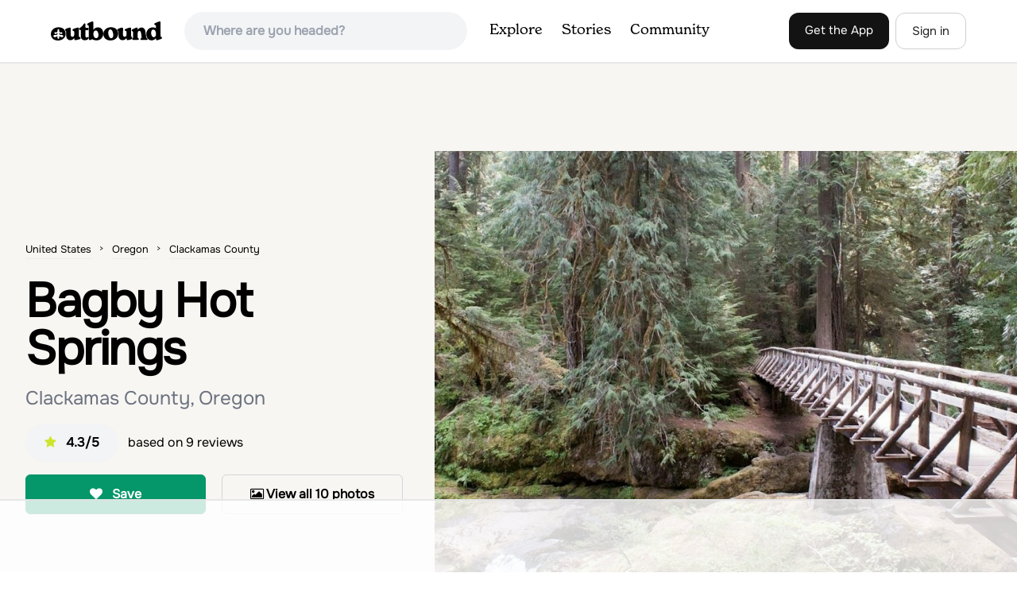

--- FILE ---
content_type: text/html; charset=utf-8
request_url: https://www.theoutbound.com/oregon/hiking/hike-to-bagby-hot-springs
body_size: 20287
content:
<!DOCTYPE html>
<html lang="en" xmlns="http://www.w3.org/1999/xhtml"
 xmlns:og="http://ogp.me/ns#"
 xmlns:fb="https://www.facebook.com/2008/fbml">
  <head>
    <title>Bagby Hot Springs, Clackamas County, Oregon</title>
<meta name="description" content="Bagby Hot Springs are natural hot springs located approximately 70 miles southeast of Portland in Mount Hood National Forest.">
<meta charset="utf-8">
<meta http-equiv="X-UA-Compatible" content="IE=edge">
<meta name="viewport" content="width=device-width,user-scalable=1.0,initial-scale=1.0,minimum-scale=1.0,maximum-scale=1.0">
<meta name="apple-mobile-web-app-capable" content="yes">
<meta name="format-detection" content="telephone=no">

<script type="application/ld+json">
  {
    "@context": "http://schema.org",
    "@type": "Organization",
    "name": "The Outbound Collective",
    "brand": "The Outbound",
    "legalName": "The Outbound Collective, Inc.",
    "url": "https://www.theoutbound.com",
    "logo": "
    https: //www.theoutbound.com/assets/images/theoutbound.png",
      "description": "The Outbound Collective is a modern, community-driven platform for outdoor discovery. We make it easy to find the best local adventures, recommended gear, and expert advice.",
    "sameAs": [
      "https://www.facebook.com/TheOutbound",
      "https://twitter.com/theoutbound",
      "https://plus.google.com/+theoutbound",
      "https://instagram.com/theoutbound",
      "https://www.linkedin.com/company/2559395"
    ]
  }
</script>
<link href="https://www.theoutbound.com/oregon/hiking/hike-to-bagby-hot-springs" rel="canonical"></link>
<link rel="manifest" href="/manifest.json">
<!-- FACEBOOK METATAGS -->
<meta property="og:url" content="https://www.theoutbound.com/oregon/hiking/hike-to-bagby-hot-springs" />
<meta property="og:title" content="Bagby Hot Springs" />
<meta property="og:description" content="Bagby Hot Springs are natural hot springs located approximately 70 miles southeast of Portland in Mount Hood National Forest." />
<meta property="og:image" content="https://images.theoutbound.com/2018/03/14/17/340b0f5f899fc3977703a9d2a5f207e5?w=1200&amp;h=630&amp;fit=crop&amp;dpr=1&amp;q=60&amp;s=e9b315cc8be84dfe40386e214fe2eb60" />
<meta property="og:image:width" content="1200" />
<meta property="og:image:height" content="630" />
<meta property="outbound:invite_token" content="" />
<meta property="outbound:host" content="www.theoutbound.com" />
<meta property="outbound:cdn" content="images.theoutbound.com" />
<meta property="outbound:image_cdn" content="images.theoutbound.com" />
<meta property="outbound:resource_type" content="Adventure" />
<meta property="outbound:resource_id" content="100706" />
<meta property="og:type" content="story" />
<meta property="fb:app_id" content="458619760832860" />
<meta property="fb:admins" content="1040475601,210326,586575654" />
<meta property="og:locale" content="en_US" />


<!-- TWITTER METATAGS -->
<meta name="twitter:card" content="summary_large_image">
<meta name="twitter:site" content="@theoutbound">
<meta name="twitter:creator" content="@theoutbound">
<meta name="twitter:title" content="Bagby Hot Springs">
<meta name="twitter:description" content="Bagby Hot Springs are natural hot springs located approximately 70 miles southeast of Portland in Mount Hood National Forest.">
<meta name="twitter:image:src" content="https://images.theoutbound.com/2018/03/14/17/340b0f5f899fc3977703a9d2a5f207e5?w=1200&amp;h=630&amp;fit=crop&amp;dpr=1&amp;q=60&amp;s=e9b315cc8be84dfe40386e214fe2eb60">

<meta name="apple-itunes-app" content="app-id=1019328159,app-argument=https://www.theoutbound.com/oregon/hiking/hike-to-bagby-hot-springs">

<meta name="apple-mobile-web-app-capable" content="yes">

<meta name="blitz" content="mu-423dd223-a4a3e920-63155da2-e6b6b93f">
<meta name="p:domain_verify" content="237b8c1dbf9d9d95a4d3ba21ffa4a256" />
<link rel="shortcut icon" type="image/png" href="https://images.theoutbound.com/favicons/6.0/favicon.ico" />
<link rel="icon" type="image/png" href="https://images.theoutbound.com/favicons/6.0/favicon-96x96.png" />
<link rel="icon" type="type=&quot;image/svg+xml" href="https://images.theoutbound.com/favicons/6.0/favicon.svg" />
<link rel="icon" type="image/png" href="https://images.theoutbound.com/favicons/6.0/apple-touch-icon.png" sizes="96x96" />

  <!-- Google Tag Manager -->
  <script>(function(w,d,s,l,i){w[l]=w[l]||[];w[l].push({'gtm.start':
  new Date().getTime(),event:'gtm.js'});var f=d.getElementsByTagName(s)[0],
  j=d.createElement(s),dl=l!='dataLayer'?'&l='+l:'';j.async=true;j.src=
  'https://www.googletagmanager.com/gtm.js?id='+i+dl;f.parentNode.insertBefore(j,f);
  })(window,document,'script','dataLayer','GTM-N3FQN4');</script>
  <!-- End Google Tag Manager -->

<script type="text/javascript">
  var current_user = {};
    current_user.location = { "latitude": "40.040", "longitude": "-82.860", "city": "columbus", "continent_code": "NA", "country_code": "US", "country_code3": "USA", "country": "united states", "postal_code": "43230", "region": "OH", "area_code": "614", "metro_code": "535"}
</script>




<link rel="stylesheet" media="all" href="//www.theoutbound.com/assets/css/font-awesome.min.css" />
<link rel="preload" as="font" href="/assets/fonts/fontawesome-webfont.eot" crossorigin="anonymous" />
<link rel="preload" as="font" href="/assets/fonts/fontawesome-webfont.woff" crossorigin="anonymous" />
<link rel="preload" as="font" href="/assets/fonts/fontawesome-webfont.woff2" crossorigin="anonymous" />
<link rel="preload" as="font" href="/assets/fonts/NewSpirit/NewSpirit-Regular.ttf" crossorigin="anonymous" />
<link rel="preload" as="font" href="/assets/fonts/NewSpirit/NewSpirit-Regular.woff" crossorigin="anonymous" />
<link rel="preload" as="font" href="/assets/fonts/NewSpirit/NewSpirit-Regular.woff2" crossorigin="anonymous" />
<script src="//www.theoutbound.com/packs/js/application-91618d591f127b71627f.js"></script>
<link rel="stylesheet" media="screen" href="//www.theoutbound.com/packs/css/application-45b393f5.css" />



<script data-no-optimize="1" data-cfasync="false">
try{
  window.googletag = window.googletag || {cmd: []};

  if (!!(current_user.user_type !== undefined && current_user.user_type.join(',').match('Member'))) {
    document.querySelectorAll('.ad-container').forEach((ad)=>{
      ad.remove();
    })
  } else {
    <!-- Raptive Head Tag Manual -->
    (function(w, d) {
      w.adthrive = w.adthrive || {};
      w.adthrive.cmd = w.
      adthrive.cmd || [];
      w.adthrive.plugin = 'adthrive-ads-manual';
      w.adthrive.host = 'ads.adthrive.com';var s = d.createElement('script');
      s.async = true;
      s.referrerpolicy='no-referrer-when-downgrade';
      s.src = 'https://' + w.adthrive.host + '/sites/6494784c7d9e58274304e78b/ads.min.js?referrer=' + w.encodeURIComponent(w.location.href) + '&cb=' + (Math.floor(Math.random() * 100) + 1);
      var n = d.getElementsByTagName('script')[0];
      n.parentNode.insertBefore(s, n);
    })(window, document);
    <!-- End of Raptive Head Tag -->
  }
} catch (e) {
  console.log(e)
}
</script>


  </head>
  <body class="adventures show relativeHeader promotion new ads map" data-turbolinks="false" data-controller="adventures" data-action="show" data-params="{&quot;location_path&quot;:&quot;oregon/hiking&quot;,&quot;id&quot;:&quot;hike-to-bagby-hot-springs&quot;,&quot;resource_type&quot;:&quot;Content&quot;,&quot;resource_id&quot;:100706,&quot;user_agent_id&quot;:22278260,&quot;limit&quot;:6,&quot;order&quot;:&quot;newest&quot;}" data-current-resource-id="100706" data-current-resource-type="Adventure">
    <!-- Google Tag Manager (noscript) -->
<noscript><iframe src="https://www.googletagmanager.com/ns.html?id=GTM-N3FQN4"
height="0" width="0" style="display:none;visibility:hidden"></iframe></noscript>
<!-- End Google Tag Manager (noscript) -->
    <noscript>
  <div id='alert' class='alert-box alert'>The Outbound works best with JavaScript enabled.</div>
</noscript>
<!--[if lt IE 9]>
  <div id='alert' class='alert-box alert'>The Outbound works best with a modern web browser. For best results, use <a href='https://www.google.com/chrome'  style='color:#fff;'>Chrome</a>, <a href='https://support.apple.com/downloads/#safari' style='color:#fff;'>Safari</a> or <a href='https://www.mozilla.org/firefox' style='color:#fff;'>Firefox.</a>.</div>
<![endif]-->
<script type="text/javascript">
  var cookietest = 
      ("cookie" in document && (document.cookie.length > 0 || (document.cookie = "cookies_enabled").indexOf.call(document.cookie, "cookies_enabled") > -1))
  if(!cookietest){
    document.write("<div id='alert' class='alert-box alert'>The Outbound works best with Cookies enabled.</div>")
  }else if(!(document.addEventListener)){
    document.write("<div id='alert' class='alert-box alert'>The Outbound works best with a modern web browser. For best results, use <a href='https://www.google.com/chrome'  style='color:#fff;'>Chrome</a>, <a href='https://support.apple.com/downloads/#safari' style='color:#fff;'>Safari</a> or <a href='https://www.mozilla.org/firefox' style='color:#fff;'>Firefox.</a>.</div>")
  }
</script>
    <!--<button class="modal-open bg-transparent border border-gray-500 hover:border-indigo-500 text-gray-500 hover:text-indigo-500 font-bold py-2 px-4 rounded-full">Open Modal</button>-->

<!--Modal-->
<div class="modal opacity-0 pointer-events-none fixed w-full h-full top-0 left-0 flex items-center justify-center z-50 ">
  <div class="modal-overlay absolute w-full h-full bg-gray-900 opacity-75"></div>
  <div class="modal-container w-10/12 max-h-screen mx-auto relative rounded-xl shadow-lg z-50 overflow-y-auto">
    <div class="modal-content p-2 md:p-6 rounded-xl relative">
      <div class="flex justify-between items-center pb-3">
        <div>
          <p class="modal-title text-3xl font-medium"></p>
        </div>
        <div class="modal-close absolute top-0 right-0 p-4 text-xl cursor-pointer z-50">
          <svg width="40" height="40" viewBox="0 0 40 40" fill="none" xmlns="http://www.w3.org/2000/svg">
            <rect width="40" height="40" rx="8" fill="#F8F6F2" />
            <path d="M21.1668 20L26.4168 14.75C26.7502 14.4166 26.7502 13.9166 26.4168 13.5833C26.0835 13.25 25.5835 13.25 25.2502 13.5833L20.0002 18.8333L14.7502 13.5833C14.4168 13.25 13.9168 13.25 13.5835 13.5833C13.2502 13.9166 13.2502 14.4166 13.5835 14.75L18.8335 20L13.5835 25.25C13.4168 25.4166 13.3335 25.5833 13.3335 25.8333C13.3335 26.3333 13.6668 26.6666 14.1668 26.6666C14.4168 26.6666 14.5835 26.5833 14.7502 26.4166L20.0002 21.1666L25.2502 26.4166C25.4168 26.5833 25.5835 26.6666 25.8335 26.6666C26.0835 26.6666 26.2502 26.5833 26.4168 26.4166C26.7502 26.0833 26.7502 25.5833 26.4168 25.25L21.1668 20Z" fill="#21201E" />
          </svg>
        </div>
      </div>
      <div class="modal-body mb-3">
        
      </div>
    </div>
  </div>
  <div class="modal-scripts"></div>
</div>
    <div id="wrap" class='bg-offwhite'>
      <div class="inner-wrap relative">
        
<style>
#menu-toggle:checked + #menu {
  display: block;
}
</style>

<header class="lg:px-16 md:px-8 px-3 bg-white flex flex-wrap items-center justify-between lg:py-3 py-2 border-b border-gray-200">
  <div class="flex-0 flex justify-between items-center" style="margin-right: 20px;">
    <a style="width: 140px;" class="hidden lg:block" href="/"><img src="//www.theoutbound.com/assets/images/logo-d282cf49afadd028c17002f5e1abb885d3031ac4dc07390580551e0052dabe06.svg" /></a>
    <a style="width: 30px; margin-top: 4px;" class="lg:hidden" href="/"><img src="//www.theoutbound.com/assets/images/o-mark-25ee6496e60d3f7ac4b308c8bb712ae3c0b395865212046ea79e9f1467ab2458.svg" /></a>
  </div>

  <div class="ui-widget flex-grow ml-2 mr-4 relative" data-offline="false">
  <div class="terms_wrapper">
    <input id="terms" class="bg-gray-100 font-semibold w-full px-2 py-2 lg:px-6 lg:py-3 rounded-full" placeholder="Where are you headed?">
  </div>
</div>



  <label for="menu-toggle" class="pointer-cursor lg:hidden block"><svg class="fill-current text-gray-900" xmlns="http://www.w3.org/2000/svg" width="20" height="20" viewBox="0 0 20 20"><path d="M0 3h20v2H0V3zm0 6h20v2H0V9zm0 6h20v2H0v-2z"></path></svg></label>
  <input class="hidden" type="checkbox" id="menu-toggle" />

  <div class="hidden lg:flex flex-grow justify-end lg:items-center lg:w-auto w-full" id="menu">
    <nav class="items-center flex-grow">
      <ul class="lg:flex justify-start text-base pt-4 lg:pt-0 NewSpirit-Regular">
        <li><a class="lg:p-3 py-2 px-0 block border-b-2 border-transparent text-lg" href="/explore/adventures">Explore</a></li>
        <li><a class="lg:p-3 py-2 px-0 block border-b-2 border-transparent text-lg" href="/stories"
          >Stories</a></li>
        <li><a class="lg:p-3 py-2 px-0 block border-b-2 border-transparent text-lg" href="/community">Community</a></li>
      </ul>
    </nav>
    <nav>
      <ul class="lg:flex items-center justify-between text-base NewSpirit-Regular">
        <li><a class="mr-2 lg:p-3 py-2 px-0 block border-b-2 border-transparent text-lg button-black" href="/download">Get the App</a></li>

        <li><a class="hidden logged_in lg:p-4 py-3 px-0 block border-b-2 border-transparent text-lg" onclick="Modal.loadContributeModal();" href="#">Contribute</a></li>
        <li class="lg:hidden logged_in"><a class="lg:p-4 py-3 px-0 block border-b-2 border-transparent" rel="nofollow noindex" href="/my_stuff/lists">My Saves</a></li>
        <li class="lg:hidden logged_in"><a class="lg:p-4 py-3 px-0 block border-b-2 border-transparent" rel="nofollow noindex" href="/my_stuff">Profile</a></li>
        <li class="lg:hidden logged_in"><a class="lg:p-4 py-3 px-0 block border-b-2 border-transparent" rel="nofollow noindex" href="/my_stuff/settings">Account Settings</a></li>
        <li class="lg:hidden logged_in"><a class="lg:p-4 py-3 px-0 block border-b-2 border-transparent" rel="nofollow noindex" data-method="get" href="/users/sign_out">Logout</a></li>

        <li class="hidden logged_out"><a class="lg:p-3 py-2 px-0 block border-b-2 border-transparent text-lg button-stroke" href="/users/sign_in" data-modal="true">Sign in</a></li>
      </ul>
    </nav>

      <div class="dropdown hidden logged_in lg:block z-40 justify-self-end">
        <a href="#" class="logged_in flex items-center justify-start lg:mb-0 mb-4 ml-4 pointer-cursor">
          <img class="avatar_uid rounded-full w-10 h-10 hidden lg:inline-block border-2 border-transparent hover:border-indigo-400 bg-gray-400">
        </a>
        <div class="dropdown-content z-40">
            <a class="hidden admin-only" rel="nofollow noindex" href="https://admin.theoutbound.com">Admin</a>
          <a class="" rel="nofollow noindex" href="/home/notifications">
              <span class="">0</span>
              <span class=" inline">Notifications</span>
</a>
          <a rel="nofollow noindex" href="/my_stuff/lists">My Saves</a>
          <a rel="nofollow noindex" href="/my_stuff/">Profile</a>
          <a rel="nofollow noindex" href="/my_stuff/settings">Account Settings</a>
          <a rel="nofollow noindex" href="/my_stuff/invite">Invite Friends</a>
          <a rel="nofollow noindex" data-method="get" href="/users/sign_out">Logout</a>
        </div>
      </div>
  </div>
</header>

<script type="text/javascript">
  function update_navigation(){
    if (!(current_user && current_user.id != undefined)){
      document.querySelectorAll('.hidden.logged_out').forEach(e => e.classList.remove('hidden'));
      document.querySelectorAll('.logged_in').forEach(e => e.classList.add('hidden'));
      document.querySelector('#menu img').classList.add('hidden');
    } else {
      document.querySelectorAll('.hidden.logged_in').forEach(e => e.classList.remove('hidden'));
      document.querySelectorAll('logged_out').forEach(e => e.classList.add('hidden'))
      document.querySelector('#menu img').src = current_user.avatar_url+"?w=140&h=140&fit=crop";
    }
  }
  window['update_navigation'] = update_navigation;
  update_navigation();
</script>
        <div class="page-content relative z-10">
          <div class="row">
  
</div>
<article class="relative" itemscope itemtype="http://schema.org/LocalBusiness" itemid='http://www.theoutbound.com/oregon/hiking/hike-to-bagby-hot-springs'>
  <div>
    <div class="">
      <div class="border-t border-b border-gray-200">
        <div class="lg:grid md:grid-cols-12 gap-8 items-center ">
          <div class="col-span-5 md:ml-8">
            <div class="mb-4 text-center md:text-left">
  <ol id="breadcrumb" class="location-breadcrumb mb-6" itemscope itemtype="http://schema.org/BreadcrumbList">
    <li itemprop="itemListElement" itemscope="itemscope" itemtype="http://schema.org/ListItem"><a itemprop="item" class="" href="/united-states"><span itemprop="name">United States</span></a><meta itemprop="position" content="1"></meta></li><li itemprop="itemListElement" itemscope="itemscope" itemtype="http://schema.org/ListItem"><a itemprop="item" class="" href="/united-states/oregon"><span itemprop="name">Oregon</span></a><meta itemprop="position" content="2"></meta></li><li itemprop="itemListElement" itemscope="itemscope" itemtype="http://schema.org/ListItem"><a itemprop="item" class="last-breadcrumb" href="/united-states/oregon/clackamas-county"><span itemprop="name">Clackamas County</span></a><meta itemprop="position" content="3"></meta></li>
  </ol>
  <h1 itemprop="name" class="text-3xl md:text-5xl lg:text-6xl font-bold tracking-tight mb-2 md:mb-4 mx-2 md:mx-0">Bagby Hot Springs</h1>
  <p class="text-gray-500 text-xl md:text-2xl mb-4">Clackamas County, Oregon</p>
  <div class="hidden" itemprop="aggregateRating" itemscope itemtype="http://schema.org/AggregateRating">
    Rated <span itemprop="ratingValue">4.3</span>/5
    based on <span itemprop="reviewCount">9</span> reviews
  </div>
  <div class="bg-gray-100 rounded-full py-3 px-6 inline-block mr-2">
    <div class="rtext-xl font-semibold">
      <i class="fa fa-star color-gold mr-3"></i>4.3/5
    </div>
  </div>
  based on <span itemprop="reviewCount">9</span> reviews
  <div class="hidden" itemprop="geo" itemscope itemtype="http://schema.org/GeoCoordinates">
    <meta itemprop="latitude" content="44.9540424" />
    <meta itemprop="longitude" content="-122.1700752" />
  </div>
</div>
<div class="hidden md:block">
  <div class="mb-6 md:mb-3 md:mb-8 grid grid-cols-2 gap-3 items-center">
    <a data-url="/bookmarks/new.js?bookmark%5Bcompleted%5D=false&amp;bookmark%5Bresource_id%5D=100706&amp;bookmark%5Bresource_slug%5D=bagby-hot-springs&amp;bookmark%5Bresource_type%5D=Adventure" data-modal="true" data-modal-type="bookmark" data-resource-type="Adventure" data-resource-id="100706" data-completed="false" data-preview="false" class="btn-save-bookmark bg-green-600 text-white inline-block rounded-md text font-semibold py-3 px-4 border transition ease duration-300 hover:bg-green-500 border-green-600 w-full text-center md:w-auto mr-2 mb-3 md:mb-0" rel="nofollow" title="Add Adventure to List" href="#">
    <i class="fa fa-heart mb-2 md:mb-0 mr-0 md:mr-2"></i>
    <span data-bookmark-count="544">Save</span>
</a>    <div class="inline-block rounded-md text font-semibold py-3 px-4 border transition ease duration-300 hover:bg-gray-100 border-gray-300 w-full text-center md:w-auto mr-2 mb-3 md:mb-0">
      <a class="h-full w-full block" href="/oregon/hiking/hike-to-bagby-hot-springs/photos">
      <i class="fa fa-image font13 m1r mob-hide"></i>
      <span>View all 10 photos</span>
</a>    </div>
  </div>
</div>

          </div>
          <div class="col-span-7">
               <div class="relative">
    <a href="/oregon/hiking/hike-to-bagby-hot-springs/photos">
      <div class="adventure-feature-image" style="background: url(https://images.theoutbound.com/2018/03/14/17/340b0f5f899fc3977703a9d2a5f207e5?w=960&amp;h=500&amp;fit=crop&amp;dpr=2&amp;q=60&amp;s=30466e6cd7d31d653176eedc0d3b8690) center center no-repeat; background-size:cover;">
        <div class="absolute inline-block sm:visible md:hidden text font-semibold py-3 px-4 transition ease duration-300 bg-black bg-opacity-70 right-0 bottom-0 text-center text-white">
            <i class="fa fa-image font13 m1r mob-hide"></i>
            <span>All 10 photos</span>
        </div>
      </div>
</a>  </div>

          </div>
        </div>
      </div>
    </div>
  </div>
  <div class="border-b border-gray-200 py-6">
    <div class="mx-auto max-w-6xl px-4 md:flex items-center">
      <div class="grid grid-cols-2 md:block gap-x-3 md:flex-1">
        <a data-url="/bookmarks/new.js?bookmark%5Bcompleted%5D=false&amp;bookmark%5Bresource_id%5D=100706&amp;bookmark%5Bresource_slug%5D=bagby-hot-springs&amp;bookmark%5Bresource_type%5D=Adventure" data-modal="true" data-modal-type="bookmark" data-resource-type="Adventure" data-resource-id="100706" data-completed="false" data-preview="false" class="btn-save-bookmark  md:hidden inline-block rounded-md text font-semibold py-3 px-4 border transition ease duration-300 hover:bg-gray-100 border-gray-300 w-full text-center md:w-auto mr-2 mb-3 md:mb-0" rel="nofollow" title="Add Adventure to List" href="#">
          <i class="fa fa-heart mb-2 md:mb-0 mr-2"></i>
          <span data-bookmark-count="544">Save</span>
</a>        <a data-url="/reviews/new.js?review%5Bcompleted%5D=true&amp;review%5Bresource_id%5D=100706&amp;review%5Bresource_type%5D=Adventure" data-modal="true" data-preview="false" data-modal-type="review" data-resource-type="Adventure" data-resource-id="100706" data-completed="true" class="inline-block rounded-md text font-semibold py-3 px-4 border transition ease duration-300 hover:bg-gray-100 border-gray-300 w-full text-center md:w-auto mr-2 mb-3 md:mb-0" href="#">
          <i class="fa fa-comment mb-2 md:mb-0 mr-2"></i>
          <span>Review</span>
</a>          <a data-preview="false" class="directions inline-block rounded-md transition ease duration-300 hover:bg-gray-100 font-semibold py-3 px-4 border border-gray-300 w-full text-center md:w-auto mr-2 mb-3 md:mb-0" href="https://www.google.com/maps/dir//44.9540424,-122.1700752/@44.9540424,-122.1700752,13z">
          <i class="fa fa-map mb-2 md:mb-0 mr-2"></i>
          <span>Directions</span>
</a>
        <a data-preview="false" data-modal="true" data-url="/photos/new.js?format=js&amp;resource_id=100706&amp;resource_type=contents" rel="noindex nofollow" class="inline-block w-full text-center transition ease duration-300 hover:bg-gray-100 rounded-md font-semibold py-3 px-4 border border-gray-300 md:w-auto mr-2 mb-3 md:mb-0" href="#">
	        <i class="fa fa-camera mr-2"></i>
	        <span>Add Photo</span>
</a>      </div>
    </div>
  </div>

  <div class="mx-auto max-w-6xl px-4">
    <div class="md:grid md:grid-cols-12 gap-12">
      <div class="col-span-12 md:col-span-8">
        <div class="mb-12">
  <div class="bg-white rounded-xl mb-4 mt-8 p-8">
    <h3 class="text-2xl font-bold pb-4">Details</h3>
    <div class="flex py-1 text-xl">
      <p class="text-gray-500">Distance</p>
      <p class="flex-1 text-right">2.91 miles</p>
    </div>
    <div class="flex py-1  text-xl">
      <p class="text-gray-500">Elevation Gain</p>
      <p class="flex-1 text-right">397 ft</p>
    </div>
    <div class="flex py-1  text-xl">
      <p class="text-gray-500">Route Type</p>
      <p class="flex-1 text-right">Out-and-Back</p>
    </div>
  </div>
</div>

        <div class="mt-8">
  <h3 class="text-2xl font-bold mb-6">Description</h3>

  
  <p class="text-sm mb-2 text-gray-500">
  Added by <a href="/users/theoutbound">Outbound </a>
</p>  <div class="dynamic-height-container closed relative">
    <div class="section desc">
      <div class="adventure-description">
        <p itemprop="description">Bagby Hot Springs are natural hot springs located approximately 70 miles southeast of Portland in Mount Hood National Forest.</p>
      </div>
      <span class="adventure-description"><p>Bagby Hot Springs is actually a set of amazing bathhouses nestled in the forest outside of Estacada. They are one of Oregon’s most poplar hot springs, and for good reason. The hike into the hot springs is easy and quite scenic. You’ll cross a bridge over Nohorn Creek and follow the Hot Springs Fork of the Collawash River up to the bathhouses.</p>
<p>There are three sets of bathhouses at the site, each with its own personality. The main bathhouse has five hollowed-out cedar tubs, each in a private room. The lower bathhouse has three hollowed-out log tubs, and one large round tub located on an open deck. The upper bathhouse is located about 100 yards up from the other two bathhouses and features one large round tub on an open deck.</p>
<p>The bathhouses are open for 24-hour use and are managed by the USDA Forest Service. They can get crowded on summer weekend and holidays, so I recommend going in non-peak seasons. Camping and alcohol are not permitted in the area. Also, nudity is allowed on the bath decks, but not in the open areas surrounding the bathhouses.</p>
<p>Call the Clackamas Ranger District (503.630.6861) to check road conditions before heading there.</p></span>
    </div>
    <div class='fade-bottom absolute bottom-0'></div>
    <div id="show-more-button" class="show-more-button absolute bottom-0" style="z-index:98;">Read More</div>
  </div>
  <!-- END DESCRIPTION AREA -->
</div>
        <div class="px-6 py-8 bg-gray-900 my-12 rounded-md" style="background: url('//www.theoutbound.com/assets/background_images/mobile-bg-3b206d27eba6a948d09d06c9d2f184f8f6a420336e12f1a8a525e9e548601353.jpg') center center no-repeat; background-size:cover;">
  <h3 class="text-xl text-white font-bold mb-2">Download Outbound mobile app</h3>
  <p class="mb-6 text-gray-200 text-lg">Find adventures and camping on the go, share photos, use GPX tracks, and download maps for offline use.</p>
  <a class="text-white font-semibold px-6 inline-block py-2 border border-white rounded-md" href="/download">Get the app</a>
</div>
          <div class="relative map mt-12" style="width:100%;height:330px;">
    <div id="map_canvas" class="map_canvas w-full h-full"></div>
  </div>
  <canvas id="elevation_chart" class='my-2 py-2 border rounded-xl hidden' style="padding: 0px; max-height:80px; width:100%;"></canvas>
  <a data-preview="false" class="button primary w-full my-2" onclick="LocationMap.downloadGPX(37467); return false" href="#">Download GPX File</a>

        <div class="mt-12">
<h3 class="text-2xl font-bold mb-6">Features</h3>
    <div class="inline-block rounded-md text font-medium py-2 px-4 border border-gray-200 md:w-auto mr-2 mb-3">
      Chillin
    </div>
    <div class="inline-block rounded-md text font-medium py-2 px-4 border border-gray-200 md:w-auto mr-2 mb-3">
      Hiking
    </div>
    <div class="inline-block rounded-md text font-medium py-2 px-4 border border-gray-200 md:w-auto mr-2 mb-3">
      Easy Parking
    </div>
    <div class="inline-block rounded-md text font-medium py-2 px-4 border border-gray-200 md:w-auto mr-2 mb-3">
      Forest
    </div>
    <div class="inline-block rounded-md text font-medium py-2 px-4 border border-gray-200 md:w-auto mr-2 mb-3">
      Hot Springs
    </div>
</div>
        <div class="my-12 inline-block">
  <h2 class="text-3xl font-medium compress pb-6">Bagby Hot Springs Reviews</h2>
  <div id="review_list" class="adventure-review-list">
        <div class="review" data-review-id="4424360">
  <div itemprop="review" itemscope itemtype="http://schema.org/Review" class="mb-12">
    <div class="grid grid-cols-12 gap-4 mb-4">
      <div class='col-span-2 md:col-span-1'>
      <a class="avatar image-wrapper circle x40" style="display:block;" href="/bridget-anderson"><img loading="lazy" class="x40" style="display:block;" src="https://images.theoutbound.com/2026/01/11/11/8d1ace301ade266709c0fc7ec830546f?w=140&amp;h=140&amp;fit=crop&amp;q=60&amp;s=9ef1b34ce28278eafe3fc9755910d6b6" /></a>
      </div>
      <div class="col-span-10 md:col-span-11">
            <a class="inline-block font-bold" href="https://www.theoutbound.com/users/bridget-anderson"><p itemprop="author">Bridget Anderson</p></a>
            <span class="inline-block"></span>
            <p class="user-level  inline-block">Wanderer</p>
            <div class="user-review-title" style="line-height: 1;"><a target="_blank" href="/oregon/hiking/hike-to-bagby-hot-springs">Bagby Hot Springs</a></div>
        <p class="text-sm text-gray-400">04/04/25</p>
      </div>
    </div>
        <!---->
        <p class="text-lg" itemprop="description">I have been going to this hot springs starting in the late 90’s. However, recently visiting this location, the fires and vandalism has taken it toll. As the Bagby Post states it’s under construction and most of it has been destroyed by fires in the last 5 years. So there is no longer private bath logs you where once able to sit in. They only have 3 large public tubs which are very full of people. The best times to visit this location, late in the evening around 11:00pm or very early morning during the week days. Weekends are so ridiculously crowded i wouldnt bother trying to go. Please pay the $5 because it will go towards repairing this awesome natural beauty! </p>
        <p class="mt-2" itemprop="reviewRating" itemscope itemtype="http://schema.org/Rating">
          <span itemprop="ratingValue" class="hidden">4.0</span>
            
  <i class="fa fa-star color-gold"></i>
  <i class="fa fa-star color-gold"></i>
  <i class="fa fa-star color-gold"></i>
  <i class="fa fa-star color-gold"></i>

        </p>
        <div class="actions" data-review-id="4424360" data-author-id="1126222"></div>
  </div>
</div>
    <div class="review" data-review-id="4227400">
  <div itemprop="review" itemscope itemtype="http://schema.org/Review" class="mb-12">
    <div class="grid grid-cols-12 gap-4 mb-4">
      <div class='col-span-2 md:col-span-1'>
      <a class="avatar image-wrapper circle x40" style="display:block;" href="/nathan-y"><img loading="lazy" class="x40" style="display:block;" src="https://images.theoutbound.com/assets/images/default_300x.jpg?w=140&amp;h=140&amp;fit=crop&amp;q=60&amp;s=213a502edf9f7331072e51baa963d118" /></a>
      </div>
      <div class="col-span-10 md:col-span-11">
            <a class="inline-block font-bold" href="https://www.theoutbound.com/users/nathan-y"><p itemprop="author">Nathan Y</p></a>
            <span class="inline-block"></span>
            <p class="user-level  inline-block">Roamer</p>
            <div class="user-review-title" style="line-height: 1;"><a target="_blank" href="/oregon/hiking/hike-to-bagby-hot-springs">Bagby Hot Springs</a></div>
        <p class="text-sm text-gray-400">03/09/21</p>
      </div>
    </div>
        <!--<p class="text-lg md:text-xl font-medium pb-2" itemprop="name">crowded but worth it.</p>-->
        <p class="text-lg" itemprop="description">the hike is very nice and maybe worth it by itself.  be aware that there are essentially two waiting areas.  up top by the private tubs and you can bypass those and walk the boardwalk to the right of the private tubs down to the public larger tubs.  I usually don&#39;t dunk my head in hot springs, but I definitely wouldn&#39;t here, due to so much use.</p>
        <p class="mt-2" itemprop="reviewRating" itemscope itemtype="http://schema.org/Rating">
          <span itemprop="ratingValue" class="hidden">4.0</span>
            
  <i class="fa fa-star color-gold"></i>
  <i class="fa fa-star color-gold"></i>
  <i class="fa fa-star color-gold"></i>
  <i class="fa fa-star color-gold"></i>

        </p>
        <div class="actions" data-review-id="4227400" data-author-id="858059"></div>
  </div>
</div>
    <div class="review" data-review-id="4123378">
  <div itemprop="review" itemscope itemtype="http://schema.org/Review" class="mb-12">
    <div class="grid grid-cols-12 gap-4 mb-4">
      <div class='col-span-2 md:col-span-1'>
      <a class="avatar image-wrapper circle x40" style="display:block;" href="/clayton-lukens"><img loading="lazy" class="x40" style="display:block;" src="https://images.theoutbound.com/2020/06/17/5d04c1e1383242398c5743be016bf763?w=140&amp;h=140&amp;fit=crop&amp;q=60&amp;s=76adbfb69194f5e45ddf89d95621f4c7" /></a>
      </div>
      <div class="col-span-10 md:col-span-11">
            <a class="inline-block font-bold" href="https://www.theoutbound.com/users/clayton-lukens"><p itemprop="author">Clayton Lukens</p></a>
            <span class="inline-block"></span>
            <p class="user-level  inline-block">Explorer</p>
            <div class="user-review-title" style="line-height: 1;"><a target="_blank" href="/oregon/hiking/hike-to-bagby-hot-springs">Bagby Hot Springs</a></div>
        <p class="text-sm text-gray-400">06/17/20</p>
      </div>
    </div>
        <!--<p class="text-lg md:text-xl font-medium pb-2" itemprop="name">Not bad!</p>-->
        <p class="text-lg" itemprop="description">Not a very exciting hike on the way there, but the hot springs is a blast. It’s a nice area to sit in the warm tubs but unfortunately it has been plagued with some trash (assorted beer cans, etc.) likely due to the COVID-19 closure though.</p>
        <p class="mt-2" itemprop="reviewRating" itemscope itemtype="http://schema.org/Rating">
          <span itemprop="ratingValue" class="hidden">3.0</span>
            
  <i class="fa fa-star color-gold"></i>
  <i class="fa fa-star color-gold"></i>
  <i class="fa fa-star color-gold"></i>

        </p>
        <div class="actions" data-review-id="4123378" data-author-id="782934"></div>
  </div>
</div>
    <div class="review" data-review-id="3603773">
  <div itemprop="review" itemscope itemtype="http://schema.org/Review" class="mb-12">
    <div class="grid grid-cols-12 gap-4 mb-4">
      <div class='col-span-2 md:col-span-1'>
      <a class="avatar image-wrapper circle x40" style="display:block;" href="/kristina-kifyak"><img loading="lazy" class="x40" style="display:block;" src="https://images.theoutbound.com/2017/11/25/fdd103dbab8546a0b6b87705d8731004?w=140&amp;h=140&amp;fit=crop&amp;q=60&amp;s=ed7dd6b3d3bc1d04ce50cb1b30e14c1d" /></a>
      </div>
      <div class="col-span-10 md:col-span-11">
            <a class="inline-block font-bold" href="https://www.theoutbound.com/users/kristina-kifyak"><p itemprop="author">Kristina Kifyak</p></a>
            <span class="inline-block"></span>
            <p class="user-level  inline-block">Scout</p>
            <div class="user-review-title" style="line-height: 1;"><a target="_blank" href="/oregon/hiking/hike-to-bagby-hot-springs">Bagby Hot Springs</a></div>
        <p class="text-sm text-gray-400">05/29/18</p>
      </div>
    </div>
        <!--<p class="text-lg md:text-xl font-medium pb-2" itemprop="name">Super near</p>-->
        <p class="text-lg" itemprop="description">Be prepared to stay in a line to get into a tub! I probably waiting around an hour or even more to get into one of the private ones, but definitely worth it! You could also go to the public tub which usually is less of a wait time. Either way worth it!</p>
        <p class="mt-2" itemprop="reviewRating" itemscope itemtype="http://schema.org/Rating">
          <span itemprop="ratingValue" class="hidden">4.0</span>
            
  <i class="fa fa-star color-gold"></i>
  <i class="fa fa-star color-gold"></i>
  <i class="fa fa-star color-gold"></i>
  <i class="fa fa-star color-gold"></i>

        </p>
        <div class="actions" data-review-id="3603773" data-author-id="499600"></div>
  </div>
</div>
    <div class="review" data-review-id="3488021">
  <div itemprop="review" itemscope itemtype="http://schema.org/Review" class="mb-12">
    <div class="grid grid-cols-12 gap-4 mb-4">
      <div class='col-span-2 md:col-span-1'>
      <a class="avatar image-wrapper circle x40" style="display:block;" href="/brian-wisniach"><img loading="lazy" class="x40" style="display:block;" src="https://images.theoutbound.com/2018/09/12/21/fa09ecb0386d596f7ecef7848b7c4714?w=140&amp;h=140&amp;fit=crop&amp;q=60&amp;s=7d3934729f3f3d14df35e9d9738763a8" /></a>
      </div>
      <div class="col-span-10 md:col-span-11">
            <a class="inline-block font-bold" href="https://www.theoutbound.com/users/brian-wisniach"><p itemprop="author">Brian Wisniach</p></a>
            <span class="inline-block"></span>
            <p class="user-level  inline-block">Seeker</p>
            <div class="user-review-title" style="line-height: 1;"><a target="_blank" href="/oregon/hiking/hike-to-bagby-hot-springs">Bagby Hot Springs</a></div>
        <p class="text-sm text-gray-400">03/14/18</p>
      </div>
    </div>
        <!--<p class="text-lg md:text-xl font-medium pb-2" itemprop="name">I Miss You Bagby</p>-->
        <p class="text-lg" itemprop="description">Gorgeous hike and the hot springs are well worth the journey. </p>
        <p class="mt-2" itemprop="reviewRating" itemscope itemtype="http://schema.org/Rating">
          <span itemprop="ratingValue" class="hidden">5.0</span>
            
  <i class="fa fa-star color-gold"></i>
  <i class="fa fa-star color-gold"></i>
  <i class="fa fa-star color-gold"></i>
  <i class="fa fa-star color-gold"></i>
  <i class="fa fa-star color-gold"></i>

        </p>
        <div class="actions" data-review-id="3488021" data-author-id="583797"></div>
  </div>
</div>
    <div class="review" data-review-id="2008236">
  <div itemprop="review" itemscope itemtype="http://schema.org/Review" class="mb-12">
    <div class="grid grid-cols-12 gap-4 mb-4">
      <div class='col-span-2 md:col-span-1'>
      <a class="avatar image-wrapper circle x40" style="display:block;" href="/richard-hoffmaster"><img loading="lazy" class="x40" style="display:block;" src="https://images.theoutbound.com/assets/images/default_300x.jpg?w=140&amp;h=140&amp;fit=crop&amp;q=60&amp;s=213a502edf9f7331072e51baa963d118" /></a>
      </div>
      <div class="col-span-10 md:col-span-11">
            <a class="inline-block font-bold" href="https://www.theoutbound.com/users/richard-hoffmaster"><p itemprop="author">Richard Hoffmaster</p></a>
            <span class="inline-block"></span>
            <p class="user-level  inline-block">Beginner</p>
            <div class="user-review-title" style="line-height: 1;"><a target="_blank" href="/oregon/hiking/hike-to-bagby-hot-springs">Bagby Hot Springs</a></div>
        <p class="text-sm text-gray-400">08/17/16</p>
      </div>
    </div>
        <!--<p class="text-lg md:text-xl font-medium pb-2" itemprop="name">Outstanding Place on so many Levels</p>-->
        <p class="text-lg" itemprop="description">Not too be missed.</p>
        <p class="mt-2" itemprop="reviewRating" itemscope itemtype="http://schema.org/Rating">
          <span itemprop="ratingValue" class="hidden">4.0</span>
            
  <i class="fa fa-star color-gold"></i>
  <i class="fa fa-star color-gold"></i>
  <i class="fa fa-star color-gold"></i>
  <i class="fa fa-star color-gold"></i>

        </p>
        <div class="actions" data-review-id="2008236" data-author-id="240036"></div>
  </div>
</div>
  <div class="pagination">
      <nav class="pagination" role="navigation" aria-label="pager">
    
    
        <span class="page current">
  1
</span>

        <span class="page">
  <a rel="next" href="/oregon/hiking/hike-to-bagby-hot-springs?page=2">2</a>
</span>

      <span class="next">
  <a rel="next" href="/oregon/hiking/hike-to-bagby-hot-springs?page=2">Next &rsaquo;</a>
</span>

      <span class="last">
  <a href="/oregon/hiking/hike-to-bagby-hot-springs?page=2">Last &raquo;</a>
</span>

  </nav>

  </div>

  </div>
</div>

        <div class="mb-4">
          <h3 class="text-xl font-medium pb-1">Leave No Trace</h3>
          <p class="">Always practice <a href="https://lnt.org/learn/7-principles" target='_blank'>Leave No Trace</a> ethics on your
            adventures and follow local regulations. Please explore responsibly!</p>
        </div>
      </div>
      <div class="col-span-12 lg:col-span-4 relative">
        <div class="container mx-auto">
  <h3 class="text-sm uppercase font-bold my-6">Nearby</h3>
    <div class="">
        <div class="mb-6">
          <div itemscope="itemscope" itemtype="http://schema.org/LocalBusiness" class="flex items-center" data-resource-id="100693" data-adventure-id="100693" data-slug="opal-creek-pools-loop" data-name="Opal Creek Pools Loop" data-url="/oregon/hiking/hike-to-the-opal-creek-pools" data-summary-text="Note: this trail is closed due to fire damage. For more updates, please visit the Forest Service website." data-state="active" data-user-id="196360">
<div class="w-24 h-24 flex-none">
  <a href="/oregon/hiking/hike-to-the-opal-creek-pools">
  <img itemprop="image" class="w-full object-fill rounded-md" loading="lazy" title="Opal Creek Pools Loop " alt="Opal Creek Pools Loop" data-src="https://images.theoutbound.com/contents/100693/assets/1456958184811?w=300&amp;h=300&amp;fit=crop&amp;q=60&amp;s=d2043d7f9765f336f6dab46dba942cda&amp;h=80&amp;w=80&amp;fit=crop" src="https://images.theoutbound.com/contents/100693/assets/1456958184811?w=300&amp;h=300&amp;fit=crop&amp;q=60&amp;s=d2043d7f9765f336f6dab46dba942cda&amp;h=80&amp;w=80&amp;fit=crop" />
</a></div>
<div class="">
  <h3 itemprop="name" class="ml-4 text-xl compress leading-tight font-semibold"><a href="/oregon/hiking/hike-to-the-opal-creek-pools">Opal Creek Pools Loop</a></h3>
  <div class="hidden adventure-card--description text-sm mt-3">Note: this trail is closed due to fire damage. For more updates, please visit the Forest Service website. 
The Opal Creek pools are a wonderful place to visit year-round, but they’re a true oasis on a hot summer day. With a variety of rock outcroppings and ledges to jump off of, and plenty of room to spread out for a picnic, this is a summertime magnet.
Accessing the pools is a gift in and of...</div>
</div>
</div>
        </div>
        <div class="mb-6">
          <div itemscope="itemscope" itemtype="http://schema.org/LocalBusiness" class="flex items-center" data-resource-id="148461" data-adventure-id="148461" data-slug="cedar-flat-and-kopetski-trail-loop" data-name="Cedar Flat and Kopetski Trail Loop" data-url="/oregon/backpacking/backpack-the-opal-creek-wilderness" data-summary-text="On Saturday, I slid into the backseat alongside weekend belongings crammed in the car trunk. Backpacks with patches and streaks of dust. Bags of food that could be cooked over the flames of a fire." data-state="active" data-user-id="368745">
<div class="w-24 h-24 flex-none">
  <a href="/oregon/backpacking/backpack-the-opal-creek-wilderness">
  <img itemprop="image" class="w-full object-fill rounded-md" loading="lazy" title="Cedar Flat and Kopetski Trail Loop " alt="Cedar Flat and Kopetski Trail Loop" data-src="https://images.theoutbound.com/2020/06/18/00/aea445acba6b6c4da5af7c023285de41?w=300&amp;h=300&amp;fit=crop&amp;q=60&amp;s=785bbac0e87560ae1e4743afa6ff5bd0&amp;h=80&amp;w=80&amp;fit=crop" src="https://images.theoutbound.com/2020/06/18/00/aea445acba6b6c4da5af7c023285de41?w=300&amp;h=300&amp;fit=crop&amp;q=60&amp;s=785bbac0e87560ae1e4743afa6ff5bd0&amp;h=80&amp;w=80&amp;fit=crop" />
</a></div>
<div class="">
  <h3 itemprop="name" class="ml-4 text-xl compress leading-tight font-semibold"><a href="/oregon/backpacking/backpack-the-opal-creek-wilderness">Cedar Flat and Kopetski Trail Loop</a></h3>
  <div class="hidden adventure-card--description text-sm mt-3">On Saturday, I slid into the backseat alongside weekend belongings crammed in the car trunk. Backpacks with patches and streaks of dust. Bags of food that could be cooked over the flames of a fire.
We drove south on the 5, leaving Portland and crossing through Salem, as Lake Street Dive albums played loud over the car stereo. Turned east on Highway 22, and then north onto North Fork Road, wher...</div>
</div>
</div>
        </div>
        <div class="mb-6">
          <div itemscope="itemscope" itemtype="http://schema.org/LocalBusiness" class="flex items-center" data-resource-id="102356" data-adventure-id="102356" data-slug="battle-ax-mountain-2" data-name="Battle Ax Mountain" data-url="/oregon/hiking/hike-to-battle-ax-mountain-in-oregon" data-summary-text="With no officially marked trailhead, this hike begins slightly west of Elk Lake in Marion County. Take Highway 22 to Detroit, OR." data-state="active" data-user-id="141463">
<div class="w-24 h-24 flex-none">
  <a href="/oregon/hiking/hike-to-battle-ax-mountain-in-oregon">
  <img itemprop="image" class="w-full object-fill rounded-md" loading="lazy" title="Battle Ax Mountain " alt="Battle Ax Mountain" data-src="https://images.theoutbound.com/contents/102356/assets/1429121314535?w=300&amp;h=300&amp;fit=crop&amp;q=60&amp;s=2e4147ae15844df780eea298cf6df71e&amp;h=80&amp;w=80&amp;fit=crop" src="https://images.theoutbound.com/contents/102356/assets/1429121314535?w=300&amp;h=300&amp;fit=crop&amp;q=60&amp;s=2e4147ae15844df780eea298cf6df71e&amp;h=80&amp;w=80&amp;fit=crop" />
</a></div>
<div class="">
  <h3 itemprop="name" class="ml-4 text-xl compress leading-tight font-semibold"><a href="/oregon/hiking/hike-to-battle-ax-mountain-in-oregon">Battle Ax Mountain</a></h3>
  <div class="hidden adventure-card--description text-sm mt-3">With no officially marked trailhead, this hike begins slightly west of Elk Lake in Marion County. Take Highway 22 to Detroit, OR. East of the bridge over Breitenbush River, turn onto (FR) Forest Road 46, with signs pointing to Breitenbush River. After 4.5 miles turn left at a sign for Elk Lake, at FR 4696.
In 0.8 miles, turn left at a small gravel road, onto FR 4697. There will be a fork after...</div>
</div>
</div>
        </div>
        <div class="mb-6">
          <div itemscope="itemscope" itemtype="http://schema.org/LocalBusiness" class="flex items-center" data-resource-id="102365" data-adventure-id="102365" data-slug="gold-butte-fire-lookout-2" data-name="Gold Butte Fire Lookout" data-url="/oregon/hiking/hike-to-the-gold-butte-fire-lookout" data-summary-text="Gold Butte Fire Lookout is a real gem in the Willamette National Forest." data-state="active" data-user-id="141463">
<div class="w-24 h-24 flex-none">
  <a href="/oregon/hiking/hike-to-the-gold-butte-fire-lookout">
  <img itemprop="image" class="w-full object-fill rounded-md" loading="lazy" title="Gold Butte Fire Lookout " alt="Gold Butte Fire Lookout" data-src="https://images.theoutbound.com/contents/102365/assets/1428984845326?w=300&amp;h=300&amp;fit=crop&amp;q=60&amp;s=059e3ec7d73aeb86d50e5c10bfd82748&amp;h=80&amp;w=80&amp;fit=crop" src="https://images.theoutbound.com/contents/102365/assets/1428984845326?w=300&amp;h=300&amp;fit=crop&amp;q=60&amp;s=059e3ec7d73aeb86d50e5c10bfd82748&amp;h=80&amp;w=80&amp;fit=crop" />
</a></div>
<div class="">
  <h3 itemprop="name" class="ml-4 text-xl compress leading-tight font-semibold"><a href="/oregon/hiking/hike-to-the-gold-butte-fire-lookout">Gold Butte Fire Lookout</a></h3>
  <div class="hidden adventure-card--description text-sm mt-3">Gold Butte Fire Lookout is a real gem in the Willamette National Forest. At 4618 feet elevation, the nearby Cascade Mountain views are nothing short of spectacular! At the summit, sits a L-4 Ground Structure Type Fire Lookout that was built in1934 to be used as a Fire Lookout. Additionally, during WWII it was used as an early warning station for enemy aircraft.
To find Gold Butte Lookout make ...</div>
</div>
</div>
        </div>
        <div class="mb-6">
          <div itemscope="itemscope" itemtype="http://schema.org/LocalBusiness" class="flex items-center" data-resource-id="103851" data-adventure-id="103851" data-slug="swim-at-three-pools" data-name="Swim at Three Pools" data-url="/oregon/swimming/swim-at-three-pools" data-summary-text="To get there from Salem, Follow Hwy. 22 east to Mehama. Turn on Little North Santiam Road (FS 2209) and proceed for 12 miles to Three Pools Day Use Area." data-state="active" data-user-id="156700">
<div class="w-24 h-24 flex-none">
  <a href="/oregon/swimming/swim-at-three-pools">
  <img itemprop="image" class="w-full object-fill rounded-md" loading="lazy" title="Swim at Three Pools " alt="Swim at Three Pools" data-src="https://images.theoutbound.com/uploads/1435962229433/gv4qcnjulbqn0zfr/27dd8a3f320c7e5f6f0a82428226c7b5?w=300&amp;h=300&amp;fit=crop&amp;q=60&amp;s=5d52db9de0348616b8844a14103028a4&amp;h=80&amp;w=80&amp;fit=crop" src="https://images.theoutbound.com/uploads/1435962229433/gv4qcnjulbqn0zfr/27dd8a3f320c7e5f6f0a82428226c7b5?w=300&amp;h=300&amp;fit=crop&amp;q=60&amp;s=5d52db9de0348616b8844a14103028a4&amp;h=80&amp;w=80&amp;fit=crop" />
</a></div>
<div class="">
  <h3 itemprop="name" class="ml-4 text-xl compress leading-tight font-semibold"><a href="/oregon/swimming/swim-at-three-pools">Swim at Three Pools</a></h3>
  <div class="hidden adventure-card--description text-sm mt-3">To get there from Salem, Follow Hwy. 22 east to Mehama. Turn on Little North Santiam Road (FS 2209) and proceed for 12 miles to Three Pools Day Use Area.
Three Pools is by far one of the most popular swimming holes in the Northwest. With multiple swimming holes within just feet from one another it attracts over 15,000 people a year. Super clear water with a couple different locations to cliff j...</div>
</div>
</div>
        </div>
        <div class="mb-6">
          <div itemscope="itemscope" itemtype="http://schema.org/LocalBusiness" class="flex items-center" data-resource-id="101883" data-adventure-id="101883" data-slug="henline-falls-trail" data-name="Henline Falls Trail" data-url="/oregon/hiking/hike-to-henline-falls" data-summary-text="The trail is a washed out, old mining road making its way through a lush forest with a mix of ferns, moss covered trees, and towering Douglas Firs with trees blown over from wind storms lining both s." data-state="active" data-user-id="110051">
<div class="w-24 h-24 flex-none">
  <a href="/oregon/hiking/hike-to-henline-falls">
  <img itemprop="image" class="w-full object-fill rounded-md" loading="lazy" title="Henline Falls Trail " alt="Henline Falls Trail" data-src="https://images.theoutbound.com/contents/101883/assets/1422517746393?w=300&amp;h=300&amp;fit=crop&amp;q=60&amp;s=a12fb2a249d9b787f76d040f907aa15b&amp;h=80&amp;w=80&amp;fit=crop" src="https://images.theoutbound.com/contents/101883/assets/1422517746393?w=300&amp;h=300&amp;fit=crop&amp;q=60&amp;s=a12fb2a249d9b787f76d040f907aa15b&amp;h=80&amp;w=80&amp;fit=crop" />
</a></div>
<div class="">
  <h3 itemprop="name" class="ml-4 text-xl compress leading-tight font-semibold"><a href="/oregon/hiking/hike-to-henline-falls">Henline Falls Trail</a></h3>
  <div class="hidden adventure-card--description text-sm mt-3">The trail is a washed out, old mining road making its way through a lush forest with a mix of ferns, moss covered trees, and towering Douglas Firs with trees blown over from wind storms lining both sides of the trail. I call those Big Foot traps. The trail comes to a fork, stay to the left you are half way there. Once you travel another 50-80ft you will see the Henline falls Trail sign on a tre...</div>
</div>
</div>
        </div>
    </div>
  <!--<a class="button my-12" href="/united-states/oregon/clackamas-county/adventures">More Nearby Adventures</a>-->
</div>

      </div>
</article>
<div class="mx-auto max-w-6xl my-8">
  
</div>



        </div>
        <div class="bg-white border-t pt-8">
  <div class="container mx-auto">
    <div class="grid grid-cols-1 lg:grid-cols-5 gap-4">
      <div>
        <h5 class="text-lg font-medium mb-3">Discover</h5>
        <ul>
          <li class="py-1 lg:py-1"><a href="/explore">Local Adventures</a></li>
          <li class="py-1 lg:py-1"><a href="/lodging">Camping Nearby</a></li>
          <li class="py-1 lg:py-1"><a href="/stories">Stories</a></li>
        </ul>
      </div>
      <div>
        <h5 class="text-lg font-medium mb-3">Community</h5>
        <ul>
          <li class="py-1 lg:py-1"><a href="https://store.theoutbound.com/">Shop</a></li>
          <li class="py-1 lg:py-1"><a href="/membership">Club Membership</a></li>
        </ul>
      </div>
      <div>
        <h5 class="text-lg font-medium mb-3">Company</h5>
        <ul>
          <li class="py-1 lg:py-1"><a href="https://everyoneoutside.theoutbound.com">About</a></li>
          <li class="py-1 lg:py-1"><a href="/jobs">Jobs</a></li>
          <li class="py-1 lg:py-1"><a href="https://everyoneoutside.theoutbound.com/about#advertise">Advertise</a></li>
          <li class="py-1 lg:py-1"><a href="https://everyoneoutside.theoutbound.com/about#press">Press</a></li>
          <li class="py-1 lg:py-1"><a href="https://everyoneoutside.theoutbound.com/about#contact">Contact</a></li>
        </ul>
      </div>
      <div>
        <h5 class="text-lg font-medium mb-3">Follow Us</h5>
        <ul>
          <li class="py-1 lg:py-1"><a href="https://www.instagram.com/theoutbound">Instagram</a></li>
          <li class="py-1 lg:py-1"><a href="https://www.facebook.com/theoutbound">Facebook</a></li>
          <li class="py-1 lg:py-1"><a href="https://www.pinterest.com/theoutbound">Pinterest</a></li>
          <li class="py-1 lg:py-1"><a href="https://www.twitter.com/theoutbound">Twitter</a></li>
          <li class="py-1 lg:py-1"><a href="https://www.youtube.com/c/theoutbound">YouTube</a></li>
        </ul>
      </div>
      <div class="footer-apps">
        <h5 class="text-lg font-medium mb-3">Mobile Apps</h5>
        <a href="https://itunes.apple.com/us/app/the-outbound/id1019328159?ls=1&mt=8"><img class="mb-2 mt-1" style="max-width: 130px;" loading="lazy" alt="App Store" src="//www.theoutbound.com/assets/images/app-store-e136f8942a973e63b14ac2bd40c77a184a9e91c8fc31a3f3cdc6989b062d1ac5.png" />
          <a href='https://play.google.com/store/apps/details?id=com.theoutbound.theoutbound&utm_source=web&pcampaignid=MKT-Other-global-all-co-prtnr-py-PartBadge-Mar2515-1'>
            <img style="max-width: 130px;" loading="lazy" alt='Get it on Google Play' src='//www.theoutbound.com/assets/images/google-play-badge-4b0cf80c4654c0b05ffc1650a19c9398eeb3a24871b3170309e98b1c7e0c9871.png' />
          </a>
      </div>

    </div>
  </div>

  <div class="bg-black mt-8">
    <div class="container mx-auto py-4">
      <p class="text-white">© 2026 The Outbound Collective - <a href="/terms">Terms of Use</a> - <a href="/privacy">Privacy Policy</a></p>
    </div>
  </div>
</div>
<!-- Load All Javascript After Page Render -->
<script src="//www.theoutbound.com/packs/js/layouts/main-6a4bed75b17abe4a7c5c.js"></script>
<div id="fb-root"></div>




  <script src="//www.theoutbound.com/packs/js/layouts/assets-2e0c788d81bcb8ed44c0.js"></script>

  <script src="https://maps.googleapis.com/maps/api/js?v=3.exp&amp;language=en&amp;key=AIzaSyCy7X8ibaaTM3E0ZTPugfHPLw8nyh8eTGg&amp;sensor=false&amp;libraries=places"></script>
  <script src="//www.theoutbound.com/packs/js/layouts/map-10258b4191021eaedc80.js"></script>


<!-- Load Footer and Javascript Content  -->

<script>
//<![CDATA[
      App.ready(()=>{
      let map = new LocationMapLibre({
        canvas:  'map_canvas',
        location: {"name":"Bagby Hot Springs Trailhead","formatted_address":"Bagby Hot Springs Trailhead, Clackamas County, Oregon, United States","city":"Clackamas County","country_code":"US","country":"United States","latitude":44.9540424,"longitude":-122.1700752,"region":"Oregon","region_code":"OR","gpx_track_id":37467},
        style: '',
        geo:{
          style: { 'line-color': "rgba(0, 61, 24, 1)",  'line-width': 3 }
        }
      })
    })

  App.ready(function(){
      Autocomplete({
    success: (item) => {
      goto_path('adventures'+item.path);
    }
  }, '#terms');

  if (window['Events'] != undefined) {
    Events.add(document,'initialized', function(e){
      window.fbAsyncInit = function() {
        // init the FB JS SDK
        FB.init({
            appId      : getMetaContent({property: "fb:app_id"}),
            channelUrl : getMetaContent({property: "outbound:host"})+'/channel.html',
            status     : true,
            xfbml      : true,
            version    : 'v5.0'
        });
        FB.Event.subscribe('auth.statusChange', function(response) {
          if(response.status == 'connected') {
            Events.dispatch(document, 'facebook_initialized')
          }
        });
      };

      // Load the SDK asynchronously
      (function(d, s, id){
         var js, fjs = d.getElementsByTagName(s)[0];
         if (d.getElementById(id)) {return;}
         js = d.createElement(s); js.id = id;
         js.src = "//connect.facebook.net/en_US/all.js";
         fjs.parentNode.insertBefore(js, fjs);
       }(document, 'script', 'facebook-jssdk'));
    })
  }


  })

//]]>
</script>
<script type="text/javascript" async src="https://btloader.com/tag?o=5698917485248512&upapi=true&domain=theoutbound.com"></script>
<script>!function(){"use strict";var e;e=document,function(){var t,n;function r(){var t=e.createElement("script");t.src="https://cafemedia-com.videoplayerhub.com/galleryplayer.js",e.head.appendChild(t)}function a(){var t=e.cookie.match("(^|[^;]+)\s*__adblocker\s*=\s*([^;]+)");return t&&t.pop()}function c(){clearInterval(n)}return{init:function(){var e;"true"===(t=a())?r():(e=0,n=setInterval((function(){100!==e&&"false" !== t || c(), "true" === t && (r(), c()), t = a(), e++}), 50))}}}().init()}();</script>
      </div>
    </div>
</body></html>

--- FILE ---
content_type: text/html
request_url: https://api.intentiq.com/profiles_engine/ProfilesEngineServlet?at=39&mi=10&dpi=936734067&pt=17&dpn=1&iiqidtype=2&iiqpcid=ce61bfe8-11e2-4be0-8d05-b801b5868b8b&iiqpciddate=1769249895863&pcid=f1fc1b07-4a95-4117-9b57-2dd45b36ead5&idtype=3&gdpr=0&japs=false&jaesc=0&jafc=0&jaensc=0&jsver=0.33&testGroup=A&source=pbjs&ABTestingConfigurationSource=group&abtg=A&vrref=https%3A%2F%2Fwww.theoutbound.com
body_size: 56
content:
{"abPercentage":97,"adt":1,"ct":2,"isOptedOut":false,"data":{"eids":[]},"dbsaved":"false","ls":true,"cttl":86400000,"abTestUuid":"g_6f89cbde-f193-4ba8-8424-6be1a594ac80","tc":9,"sid":-363228612}

--- FILE ---
content_type: text/html; charset=utf-8
request_url: https://www.google.com/recaptcha/api2/aframe
body_size: 267
content:
<!DOCTYPE HTML><html><head><meta http-equiv="content-type" content="text/html; charset=UTF-8"></head><body><script nonce="Dyzg0gydm09bUybMANI5UA">/** Anti-fraud and anti-abuse applications only. See google.com/recaptcha */ try{var clients={'sodar':'https://pagead2.googlesyndication.com/pagead/sodar?'};window.addEventListener("message",function(a){try{if(a.source===window.parent){var b=JSON.parse(a.data);var c=clients[b['id']];if(c){var d=document.createElement('img');d.src=c+b['params']+'&rc='+(localStorage.getItem("rc::a")?sessionStorage.getItem("rc::b"):"");window.document.body.appendChild(d);sessionStorage.setItem("rc::e",parseInt(sessionStorage.getItem("rc::e")||0)+1);localStorage.setItem("rc::h",'1769249906371');}}}catch(b){}});window.parent.postMessage("_grecaptcha_ready", "*");}catch(b){}</script></body></html>

--- FILE ---
content_type: text/plain
request_url: https://rtb.openx.net/openrtbb/prebidjs
body_size: -226
content:
{"id":"2e76481f-f07c-437b-8250-f49e183752b4","nbr":0}

--- FILE ---
content_type: text/plain
request_url: https://rtb.openx.net/openrtbb/prebidjs
body_size: -226
content:
{"id":"d2313267-f41c-4e61-ba9c-4d164ca64666","nbr":0}

--- FILE ---
content_type: text/plain; charset=utf-8
request_url: https://ads.adthrive.com/http-api/cv2
body_size: 2951
content:
{"om":["0av741zl","0fsgd650","0iyi1awv","0pycs8g7","1","10011/68d08a8ac4d4d94099d36922607b5b50","10011/696e3bac3096f146f856b28ca77af4ef","10011/6d6f4081f445bfe6dd30563fe3476ab4","1028_8728253","10310289136970_514411517","10339421-5836009-0","1043_202079384","10ua7afe","11142692","1185:1610326628","12010088","12168663","12176509","124843_10","124848_8","124853_8","1h7yhpl7","201839497","222tsaq1","2249:600523146","2249:650628523","2249:650628575","2249:650650503","2249:650662457","2249:661004333","2249:677340715","2249:691925891","2249:703669956","2307:0fsgd650","2307:0gpaphas","2307:2gev4xcy","2307:2rhihii2","2307:74scwdnj","2307:794di3me","2307:7a0tg1yi","2307:7cogqhy0","2307:8dz0ovpk","2307:8orkh93v","2307:9d69c8kf","2307:9t6gmxuz","2307:a7wye4jw","2307:g749lgab","2307:gdh74n5j","2307:hfqgqvcv","2307:hswgcqif","2307:innyfbu3","2307:ixtrvado","2307:jd035jgw","2307:lp37a2wq","2307:prcz3msg","2307:qp9gc5fs","2307:r0u09phz","2307:r5pphbep","2307:rnvjtx7r","2307:u30fsj32","2307:vkztsyop","2307:wwo5qowu","2307:x5dl9hzy","2307:zjn6yvkc","2409_15064_70_85809050","2409_15064_70_85809052","2409_15064_70_86112923","2409_15064_70_86698029","2409_25495_176_CR52092921","2409_25495_176_CR52092923","2409_25495_176_CR52153849","2409_25495_176_CR52178316","2409_25495_176_CR52186411","248485108","248492119","248493046","248496106","25048620","25_53v6aquw","2676:85402392","2676:86739499","2676:86739702","2715_9888_549410","28925636","28933536","29402249","29414696","2gev4xcy","2jjp1phz","2wsmd42g","2zip0r12","33605376","33605623","3490:CR52092921","3490:CR52092923","3646_185414_T26335189","3658_136236_x7xpgcfc","3658_15038_7ju85h9b","3658_203382_y96tvrmt","3658_203382_z2zvrgyz","3658_215376_T26224673","39364467","3LMBEkP-wis","3g7svtxa","3v2n6fcp","3ws6ppdq","409_216386","409_216416","409_225980","409_225982","409_225983","409_225988","409_225992","409_226322","409_226336","409_226352","409_227223","409_227224","409_227226","42604842","44023623","44629254","458901553568","46vbi2k4","485027845327","4etfwvf1","4fk9nxse","4pmehl82","506236635","51372397","51372434","516119490","53v6aquw","55092222","5510:quk7w53j","5510:u56k46eo","5510:vkztsyop","557_409_220139","557_409_220159","557_409_228054","557_409_228055","557_409_228059","557_409_228064","557_409_228065","558_93_1h7yhpl7","560_74_18268075","560_74_18268080","560_74_18268083","5626560399","56635908","56708212","600618969","61916211","61916223","61916225","61916229","61932920","61932925","61932957","620646535425","6226543495","627290883","627301267","627309159","628086965","628153173","628360351","628444349","628444433","628444439","628456382","628622163","628622172","628622178","628622241","628622244","628683371","628687157","628687463","628841673","629009180","629171196","629171202","62964130","62971378","630137823","630928655","63100589","652348592","659216891404","663293761","683738007","683738706","684492634","694912939","697525780","697525781","6ejtrnf9","6nj9wt54","6pamm6b8","6tj9m7jw","700109389","702423494","705115263","705116521","705117050","705119942","705127202","707334369","707868621","70_85402287","70_85402302","70_85690519","70_86698138","70_86698150","725307709636","7354_138543_85445183","7354_217088_85392588","7354_217088_86434415","7354_217088_86434480","7414_121891_6151445","74wv3qdx","79482169","79482181","794di3me","7cmeqmw8","7fc6xgyo","7fmk89yf","7s82759r","7vplnmf7","8152878","8152879","82_7764-1036209","82_7764-1036210","83443888","83443889","85392610","85402272","86082706","86088017","86509229","86698143","8b5u826e","8dz0ovpk","8o298rkh93v","8orkh93v","9057/0328842c8f1d017570ede5c97267f40d","9057/211d1f0fa71d1a58cabee51f2180e38f","9057/b232bee09e318349723e6bde72381ba0","98xzy0ek","9d69c8kf","9t2986gmxuz","9t6gmxuz","YlnVIl2d84o","a4nw4c6t","a7wye4jw","af9kspoi","b90cwbcd","bd5xg6f6","c25t9p0u","cr-39qkyn25ubwe","cr-7vrltzuwu9vd","cr-lg354l2uvergv2","cr-wzt6eo5fu9vd","cv0h9mrv","cymho2zs","daw00eve","de66hk0y","dlhr8b78","dsp-387454","dsp-404751","eq675jr3","g729849lgab","gn3plkq1","h0cw921b","heb21q1u","hfqgqvcv","hswgcqif","hu52wf5i","i2aglcoy","i90isgt0","ikjvo5us","iqdsx7qh","ixtrvado","jd035jgw","jrqswq65","jsy1a3jk","kk5768bd","lp37a2wq","lqdvaorh","lxlnailk","lyop61rm","m6rbrf6z","n8w0plts","o5xj653n","ofoon6ir","oj70mowv","op9gtamy","oz31jrd0","p0odjzyt","pi9dvb89","piwneqqj","pkydekxi","pl298th4l1a","plth4l1a","qqvgscdx","quk7w53j","r5pphbep","ra3bwev9","s2ahu2ae","s5fkxzb8","u30fsj32","u32980fsj32","u56k46eo","u7p1kjgp","unkdn2kt","uqph5v76","v705kko8","vdcb5d4i","vj7hzkpp","w15c67ad","w925m26k","wih2rdv3","wk8exctl","wp3sy74c","wu5qr81l","wwo5qowu","xe5smv63","xgjdt26g","xnfnfr4x","xnog6vk7","xoqodiix","ya949d2z","zaiy3lqy","zep75yl2","zisbjpsl","zpm9ltrh","7979132","7979135"],"pmp":[],"adomains":["123notices.com","1md.org","about.bugmd.com","acelauncher.com","adameve.com","akusoli.com","allyspin.com","askanexpertonline.com","atomapplications.com","bassbet.com","betsson.gr","biz-zone.co","bizreach.jp","braverx.com","bubbleroom.se","bugmd.com","buydrcleanspray.com","byrna.com","capitaloneshopping.com","clarifion.com","combatironapparel.com","controlcase.com","convertwithwave.com","cotosen.com","countingmypennies.com","cratedb.com","croisieurope.be","cs.money","dallasnews.com","definition.org","derila-ergo.com","dhgate.com","dhs.gov","displate.com","easyprint.app","easyrecipefinder.co","fabpop.net","familynow.club","fla-keys.com","folkaly.com","g123.jp","gameswaka.com","getbugmd.com","getconsumerchoice.com","getcubbie.com","gowavebrowser.co","gowdr.com","gransino.com","grosvenorcasinos.com","guard.io","hero-wars.com","holts.com","instantbuzz.net","itsmanual.com","jackpotcitycasino.com","justanswer.com","justanswer.es","la-date.com","lightinthebox.com","liverrenew.com","local.com","lovehoney.com","lulutox.com","lymphsystemsupport.com","manualsdirectory.org","meccabingo.com","medimops.de","mensdrivingforce.com","millioner.com","miniretornaveis.com","mobiplus.me","myiq.com","national-lottery.co.uk","naturalhealthreports.net","nbliver360.com","nikke-global.com","nordicspirit.co.uk","nuubu.com","onlinemanualspdf.co","original-play.com","outliermodel.com","paperela.com","paradisestays.site","parasiterelief.com","peta.org","photoshelter.com","plannedparenthood.org","playvod-za.com","printeasilyapp.com","printwithwave.com","profitor.com","quicklearnx.com","quickrecipehub.com","rakuten-sec.co.jp","rangeusa.com","refinancegold.com","robocat.com","royalcaribbean.com","saba.com.mx","shift.com","simple.life","spinbara.com","systeme.io","taboola.com","tackenberg.de","temu.com","tenfactorialrocks.com","theoceanac.com","topaipick.com","totaladblock.com","usconcealedcarry.com","vagisil.com","vegashero.com","vegogarden.com","veryfast.io","viewmanuals.com","viewrecipe.net","votervoice.net","vuse.com","wavebrowser.co","wavebrowserpro.com","weareplannedparenthood.org","xiaflex.com","yourchamilia.com"]}

--- FILE ---
content_type: text/plain
request_url: https://rtb.openx.net/openrtbb/prebidjs
body_size: -226
content:
{"id":"d62f7233-30bb-464d-98f7-5a754330f1b3","nbr":0}

--- FILE ---
content_type: text/plain; charset=UTF-8
request_url: https://at.teads.tv/fpc?analytics_tag_id=PUB_17002&tfpvi=&gdpr_consent=&gdpr_status=22&gdpr_reason=220&ccpa_consent=&sv=prebid-v1
body_size: 56
content:
MzRmMjA1ZmQtZGE0YS00NjNkLTg4MmYtMDBjOTg5Mjg0NTM1IzUtMw==

--- FILE ---
content_type: text/plain
request_url: https://rtb.openx.net/openrtbb/prebidjs
body_size: -226
content:
{"id":"7b17b96c-73a1-4901-8c97-cba3ac88ecf7","nbr":0}

--- FILE ---
content_type: text/plain
request_url: https://rtb.openx.net/openrtbb/prebidjs
body_size: -226
content:
{"id":"6055c27f-e8be-41dc-9a74-5e289a572edd","nbr":0}

--- FILE ---
content_type: text/plain
request_url: https://rtb.openx.net/openrtbb/prebidjs
body_size: -226
content:
{"id":"5a2812f3-1428-462e-930f-9e4a66ec1f88","nbr":0}

--- FILE ---
content_type: text/plain
request_url: https://rtb.openx.net/openrtbb/prebidjs
body_size: -226
content:
{"id":"1e96a702-f56c-4c44-a359-837d4cc9e521","nbr":0}

--- FILE ---
content_type: text/plain
request_url: https://rtb.openx.net/openrtbb/prebidjs
body_size: -85
content:
{"id":"84566810-3a2a-4a98-8015-c002b60b87f9","nbr":0}

--- FILE ---
content_type: text/plain
request_url: https://rtb.openx.net/openrtbb/prebidjs
body_size: -226
content:
{"id":"59c284c3-c4f4-4509-b187-694577da8009","nbr":0}

--- FILE ---
content_type: text/plain
request_url: https://rtb.openx.net/openrtbb/prebidjs
body_size: -226
content:
{"id":"a37fefd8-c481-4f44-b023-c863d67c7546","nbr":0}